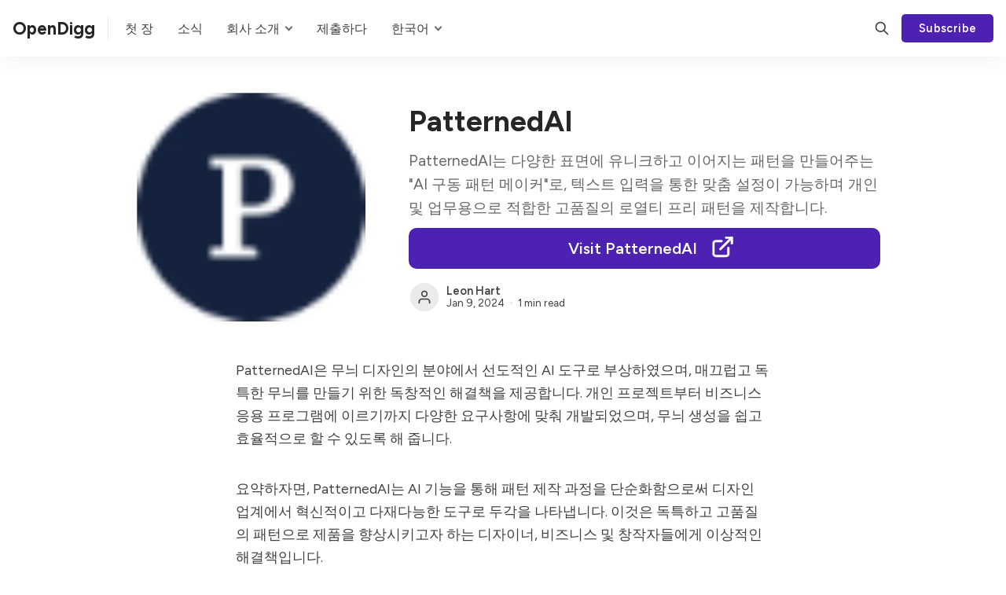

--- FILE ---
content_type: text/html; charset=utf-8
request_url: https://www.opendigg.com/patternedai-29/
body_size: 12367
content:
<!DOCTYPE html>
<html lang="ko" data-color-scheme="system">

<head>
    <meta charset="utf-8">
    <meta http-equiv="X-UA-Compatible" content="IE=edge">

    <title>PatternedAI</title>

    <meta name="HandheldFriendly" content="True">
    <meta name="viewport" content="width=device-width, initial-scale=1.0,user-scalable=no">

    <meta name="theme-color" content="#4d22b2">


    <link rel="preload" href="https://www.opendigg.com/assets/dist/app.min.js?v=fca1089f62" as="script">
    <link rel="preload" href="https://www.opendigg.com/assets/dist/app.min.css?v=fca1089f62" as="style">
    <link rel="alternate" hreflang="de" href="/de/">
    <link rel="alternate" hreflang="es" href="/es/">
    <link rel="alternate" hreflang="fa" href="/fa/">
    <link rel="alternate" hreflang="fr" href="/fr/">
    <link rel="alternate" hreflang="he" href="/he/">
    <link rel="alternate" hreflang="id" href="/id/">
    <link rel="alternate" hreflang="ja" href="/ja/">
    <link rel="alternate" hreflang="ko" href="/ko/">
    <link rel="alternate" hreflang="zh-CN" href="/zh/">
    <link rel="alternate" hreflang="zh-TW" href="/zh_TW/">
    <link rel="alternate" hreflang="en" href="/">
        <link rel="preconnect" href="https://fonts.googleapis.com">
    <link rel="preconnect" href="https://fonts.gstatic.com" crossorigin>


    <link rel="preload stylesheet" href="https://fonts.googleapis.com/css2?family=Figtree:wght@400;500;600;700&display=swap" 
          as="style" onload="this.onload=null;this.rel='stylesheet'" crossorigin>
    <style>body { --font-body: 'Figtree', sans-serif; --font-headings: 'Figtree', sans-serif; }</style>







    <script async defer src="https://www.opendigg.com/assets/dist/app.min.js?v=fca1089f62"></script>

    <link rel="stylesheet" type="text/css" href="https://www.opendigg.com/assets/dist/app.min.css?v=fca1089f62">

    <style>
  :root {
    --global-max-width: 1320px; /* site max width */
    --global-content-width: 680px; /* post-content-width */
    --global-wide-width: 960px; /* site max width */
    --global-post-hero-content-max-width: 768px;
    --global-radius: 5px; /* default radius */
    --global-gallery-gap: 1em; /* Image gallery distance between images */
    --global-hyphens: none; /* none/auto */
    --global-header-height: 72px;
    --global-theme-notifications: visible; /* visible/hidden */
    --global-progress-bar: visible; /* visible/hidden */
    --global-content-preview-fading: 0%; /* 50%-100% for fading effect */
    --global-hero-img-filter: ;
    --global-scroll-behavior: auto;
  }
</style>

<script>
  let preferredTheme = localStorage.getItem('PREFERRED_COLOR_SCHEME') || `system`;
  document.documentElement.setAttribute('data-color-scheme', preferredTheme);
  
  // Global values needed
  const themeGlobal = {
    currentPage: parseInt(''),
    nextPage: parseInt(''),
    nextPageLink: '',
    maxPages: parseInt(''), 
    lastPage: `` === `` ? true : false,
    postsPerPage: parseInt('24'),
    totalPosts: parseInt(''), 
    scrollPos: 0,
    imageLightbox: `true` === `true` ? true : false,
    autoloadResources: false
  }

  // Calculate contrast & HSL value;
  function getBrandColorInfo(hexcolor) {
    // get contrast
    if (hexcolor.slice(0, 1) === '#') { hexcolor = hexcolor.slice(1); }
    if (hexcolor.length === 3) { hexcolor = hexcolor.split('').map(function (hex) { return hex + hex;}).join(''); }
    let r = parseInt(hexcolor.substr(0,2),16), g = parseInt(hexcolor.substr(2,2),16), b = parseInt(hexcolor.substr(4,2),16);
    let yiq = ((r * 299) + (g * 587) + (b * 114)) / 1000;
    const colorContrast = (yiq >= 128) ? '#000' : '#fff';

    //get HSL
    r /= 255, g /= 255, b /= 255;
    const max = Math.max(r, g, b), min = Math.min(r, g, b);
    let h, s, l = (max + min)  /  2;  
    if ( max == min ) { h = s = 0; } else {
      let d = max - min;
      s = l > 0.5 ? d / (2 - max - min) : d / (max + min);
      switch(max){
        case r: h = (g - b) / d + (g < b ? 6 : 0); break;
        case g: h = (b - r) / d + 2; break;
        case b: h = (r - g) / d + 4; break;
      }
      h /= 6;
    }
    const colorHSL = [Math.round(h * 360), Math.round(s * 100), Math.round(l * 100)];

    // return
    return { colorContrast, colorHSL }
  };

  const brandColor = getBrandColorInfo("#4d22b2");
  let style = document.createElement('style');
  style.innerHTML = `:root { 
    --color-brand-contrast: ${brandColor.colorContrast}; 
    --color-brand-h: ${brandColor.colorHSL[0]};
    --color-brand-s: ${brandColor.colorHSL[1]}%;
    --color-brand-l: ${brandColor.colorHSL[2]}%;
    --color-brand-hsl: ${brandColor.colorHSL[0]} ${brandColor.colorHSL[1]}% ${brandColor.colorHSL[2]}%;
  }`
  document.getElementsByTagName('head')[0].appendChild(style);
</script>


    
    

    <meta name="description" content="PatternedAI는 다양한 표면에 유니크하고 이어지는 패턴을 만들어주는 &quot;AI 구동 패턴 메이커&quot;로, 텍스트 입력을 통한 맞춤 설정이 가능하며 개인 및 업무용으로 적합한 고품질의 로열티 프리 패턴을 제작합니다.">
    <link rel="icon" href="https://www.opendigg.com/content/images/size/w256h256/2023/10/icons8-digger.png" type="image/png">
    <link rel="canonical" href="https://www.opendigg.com/patternedai-29/">
    <meta name="referrer" content="no-referrer-when-downgrade">
    
    <meta property="og:site_name" content="OpenDigg">
    <meta property="og:type" content="article">
    <meta property="og:title" content="PatternedAI">
    <meta property="og:description" content="PatternedAI는 다양한 표면에 유니크하고 이어지는 패턴을 만들어주는 &quot;AI 구동 패턴 메이커&quot;로, 텍스트 입력을 통한 맞춤 설정이 가능하며 개인 및 업무용으로 적합한 고품질의 로열티 프리 패턴을 제작합니다.">
    <meta property="og:url" content="https://www.opendigg.com/patternedai-29/">
    <meta property="og:image" content="https://www.opendigg.com/content/images/2023/11/www.patterned.ai.png">
    <meta property="article:published_time" content="2024-01-09T05:56:52.000Z">
    <meta property="article:modified_time" content="2024-01-09T05:56:52.000Z">
    <meta property="article:tag" content="그림">
    <meta property="article:tag" content="AI 패턴 디자인">
    <meta property="article:tag" content="무료 저작물 패턴">
    <meta property="article:tag" content="맞춤 설정">
    <meta property="article:tag" content="고품질 출력물">
    
    <meta property="article:publisher" content="https://www.facebook.com/ghost">
    <meta name="twitter:card" content="summary_large_image">
    <meta name="twitter:title" content="PatternedAI">
    <meta name="twitter:description" content="PatternedAI는 다양한 표면에 유니크하고 이어지는 패턴을 만들어주는 &quot;AI 구동 패턴 메이커&quot;로, 텍스트 입력을 통한 맞춤 설정이 가능하며 개인 및 업무용으로 적합한 고품질의 로열티 프리 패턴을 제작합니다.Link:https://www.patterned.ai/">
    <meta name="twitter:url" content="https://www.opendigg.com/patternedai-29/">
    <meta name="twitter:image" content="https://www.opendigg.com/content/images/2023/11/www.patterned.ai.png">
    <meta name="twitter:label1" content="Written by">
    <meta name="twitter:data1" content="Leon Hart">
    <meta name="twitter:label2" content="Filed under">
    <meta name="twitter:data2" content="그림, AI 패턴 디자인, 무료 저작물 패턴, 맞춤 설정, 고품질 출력물">
    <meta name="twitter:site" content="@ghost">
    <meta property="og:image:width" content="512">
    <meta property="og:image:height" content="512">
    
    <script type="application/ld+json">
{
    "@context": "https://schema.org",
    "@type": "Article",
    "publisher": {
        "@type": "Organization",
        "name": "OpenDigg",
        "url": "https://www.opendigg.com/",
        "logo": {
            "@type": "ImageObject",
            "url": "https://www.opendigg.com/content/images/size/w256h256/2023/10/icons8-digger.png",
            "width": 60,
            "height": 60
        }
    },
    "author": {
        "@type": "Person",
        "name": "Leon Hart",
        "url": "https://www.opendigg.com/author/leon/",
        "sameAs": []
    },
    "headline": "PatternedAI",
    "url": "https://www.opendigg.com/patternedai-29/",
    "datePublished": "2024-01-09T05:56:52.000Z",
    "dateModified": "2024-01-09T05:56:52.000Z",
    "image": {
        "@type": "ImageObject",
        "url": "https://www.opendigg.com/content/images/2023/11/www.patterned.ai.png",
        "width": 512,
        "height": 512
    },
    "keywords": "그림, AI 패턴 디자인, 무료 저작물 패턴, 맞춤 설정, 고품질 출력물",
    "description": "PatternedAI는 다양한 표면에 유니크하고 이어지는 패턴을 만들어주는 &quot;AI 구동 패턴 메이커&quot;로, 텍스트 입력을 통한 맞춤 설정이 가능하며 개인 및 업무용으로 적합한 고품질의 로열티 프리 패턴을 제작합니다.",
    "mainEntityOfPage": "https://www.opendigg.com/patternedai-29/"
}
    </script>

    <meta name="generator" content="Ghost 6.13">
    <link rel="alternate" type="application/rss+xml" title="OpenDigg" href="https://www.opendigg.com/rss/">
    <script defer src="https://cdn.jsdelivr.net/ghost/portal@~2.56/umd/portal.min.js" data-i18n="true" data-ghost="https://www.opendigg.com/" data-key="ebe97654ba39a709fb50607cf9" data-api="https://opendigg.ghost.io/ghost/api/content/" data-locale="en" crossorigin="anonymous"></script><style id="gh-members-styles">.gh-post-upgrade-cta-content,
.gh-post-upgrade-cta {
    display: flex;
    flex-direction: column;
    align-items: center;
    font-family: -apple-system, BlinkMacSystemFont, 'Segoe UI', Roboto, Oxygen, Ubuntu, Cantarell, 'Open Sans', 'Helvetica Neue', sans-serif;
    text-align: center;
    width: 100%;
    color: #ffffff;
    font-size: 16px;
}

.gh-post-upgrade-cta-content {
    border-radius: 8px;
    padding: 40px 4vw;
}

.gh-post-upgrade-cta h2 {
    color: #ffffff;
    font-size: 28px;
    letter-spacing: -0.2px;
    margin: 0;
    padding: 0;
}

.gh-post-upgrade-cta p {
    margin: 20px 0 0;
    padding: 0;
}

.gh-post-upgrade-cta small {
    font-size: 16px;
    letter-spacing: -0.2px;
}

.gh-post-upgrade-cta a {
    color: #ffffff;
    cursor: pointer;
    font-weight: 500;
    box-shadow: none;
    text-decoration: underline;
}

.gh-post-upgrade-cta a:hover {
    color: #ffffff;
    opacity: 0.8;
    box-shadow: none;
    text-decoration: underline;
}

.gh-post-upgrade-cta a.gh-btn {
    display: block;
    background: #ffffff;
    text-decoration: none;
    margin: 28px 0 0;
    padding: 8px 18px;
    border-radius: 4px;
    font-size: 16px;
    font-weight: 600;
}

.gh-post-upgrade-cta a.gh-btn:hover {
    opacity: 0.92;
}</style>
    <script defer src="https://cdn.jsdelivr.net/ghost/sodo-search@~1.8/umd/sodo-search.min.js" data-key="ebe97654ba39a709fb50607cf9" data-styles="https://cdn.jsdelivr.net/ghost/sodo-search@~1.8/umd/main.css" data-sodo-search="https://opendigg.ghost.io/" data-locale="en" crossorigin="anonymous"></script>
    
    <link href="https://www.opendigg.com/webmentions/receive/" rel="webmention">
    <script defer src="/public/cards.min.js?v=fca1089f62"></script>
    <link rel="stylesheet" type="text/css" href="/public/cards.min.css?v=fca1089f62">
    <script defer src="/public/member-attribution.min.js?v=fca1089f62"></script>
    <script defer src="/public/ghost-stats.min.js?v=fca1089f62" data-stringify-payload="false" data-datasource="analytics_events" data-storage="localStorage" data-host="https://www.opendigg.com/.ghost/analytics/api/v1/page_hit"  tb_site_uuid="b3e16200-69e9-498f-87cb-e0a9438e981f" tb_post_uuid="aede1dfa-86a6-4e3c-9022-3a22d38801b0" tb_post_type="post" tb_member_uuid="undefined" tb_member_status="undefined"></script><style>:root {--ghost-accent-color: #4d22b2;}</style>
    <script async src="https://pagead2.googlesyndication.com/pagead/js/adsbygoogle.js?client=ca-pub-6020936300146821"
     crossorigin="anonymous"></script>
<!-- Google tag (gtag.js) -->
<script async src="https://www.googletagmanager.com/gtag/js?id=G-K7FCNLZND8"></script>
<script>
  window.dataLayer = window.dataLayer || [];
  function gtag(){dataLayer.push(arguments);}
  gtag('js', new Date());

  gtag('config', 'G-K7FCNLZND8');
</script>
<style>
 	.nav-english a{
       	background-color: transparent !important;
	}
</style>
</head>

<body class="post-template tag-hash-ko tag-image_ko tag-ai-paeteon-dijain tag-muryo-jeojagmul-paeteon tag-majcum-seoljeong tag-gopumjil-culryeogmul tag-hash-2024-01-09 " data-hero-image="">
    <div class="progress-bar"></div>

    <header class="header js-header" data-header="sticky">
  <div class="container wrapper flex is-rel header__inner">
<a class="header__brand" href="https://www.opendigg.com">        <span class="header__title m-0 p-0">OpenDigg</span>
</a>
   <nav class="header__menu items-center">
     <ul class="nav">
    <li class="nav-home" data-label="Home" data-length="4">
          <a href="/ko/">
        <span>첫 장</span>
      </a>
    <ul></ul></li>
    <li class="nav-news" data-label="News" data-length="4">
      <a href="/news_ko/">
        <span>소식</span>
      </a>
    <ul></ul></li>
  

    <li class="nav-about is-mainitem" data-label="About" data-length="5">
       <a>
        <span>회사 소개</span>
      </a>
        <ul class="nav submenu ">
          <li class="nav-about is-subitem" data-label="-About" data-length="3">
          <a href="/about/">
            <span>회사 소개</span>
          </a>
        </li>
         <li class="nav-privacy is-subitem" data-label="-Privacy" data-length="8">
          <a href="/privacy/">
            <span>개인 정보 정책</span>
          </a>
        </li>
         <li class="nav-Contact Us is-subitem" data-label="-Contact Us" data-length="8">
          <a href="/contact/">
            <span>문의하기</span>
          </a>
        </li>
        </ul>
    </li>

    <li class="nav-Submit" data-label="-Submit" data-length="4">
      <a href="https://forms.gle/iTvJt5D6gmfWvVYw6">
        <span>제출하다</span>
      </a>
    <ul></ul></li>


     <li class="nav-english  is-mainitem">
      <a>
        <span>한국어</span>
      </a>
             <ul class="nav submenu language-ul">
    <li class="nav-de is-subitem" data-label="-German" data-length="6">
        <a rel="alternate" hreflang="de" href="/de/">
            <span>Deutsch</span>
        </a>
    </li>
    <li class="nav-es is-subitem" data-label="-Spanish" data-length="7">
        <a rel="alternate" hreflang="es" href="/es/">
            <span>Español</span>
        </a>
    </li>

    <li class="nav-fa is-subitem" data-label="-Persian" data-length="7">
        <a rel="alternate" hreflang="fa" href="/fa/">
            <span>فارسی </span>
        </a>
    </li>

    <li class="nav-fr is-subitem" data-label="-French" data-length="6">
        <a rel="alternate" hreflang="fr" href="/fr/">
            <span>Français </span>
        </a>
    </li>

    <li class="nav-he is-subitem" data-label="-Hebrew" data-length="6">
        <a rel="alternate" hreflang="he" href="/he/">
            <span>עברית </span>
        </a>
    </li>

    <li class="nav-id is-subitem" data-label="-Indonesian" data-length="10">
        <a rel="alternate" hreflang="id" href="/id/">
            <span>Bahasa Indonesia</span>
        </a>
    </li>

    <li class="nav-ja is-subitem" data-label="-Japanese" data-length="8">
        <a rel="alternate" hreflang="ja" href="/ja/">
            <span>日本語 </span>
        </a>
    </li>

    <li class="nav-ko is-subitem" data-label="-Korean" data-length="6">
        <a rel="alternate" hreflang="ko" href="/ko/">
            <span>한국어 </span>
        </a>
    </li>

    <li class="nav-zh_CN is-subitem" data-label="-Chinese (China)" data-length="15">
        <a rel="alternate" hreflang="zh-CN" href="/zh/">
            <span>中文(中国)</span>
        </a>
    </li>
    <li class="nav-zh_TW is-subitem" data-label="-Chinese (Taiwan)" data-length="16">
        <a rel="alternate" hreflang="zh-TW" href="/zh_tw/">
            <span>中文(台灣)</span>
        </a>
    </li>
    </ul>
    </li>


   
    
    
    
</ul>
      
    </nav>

    <span class="header--spacer"></span>

    <button class="btn-toggle header-search__toggle" data-ghost-search title="Search" aria-label="Search">
      <i class="icon icon-search">
  <svg xmlns="http://www.w3.org/2000/svg" class="icon icon-tabler icon-tabler-search" width="24" height="24" viewBox="0 0 24 24" stroke-width="2" stroke="currentColor" fill="none" stroke-linecap="round" stroke-linejoin="round">
  <path stroke="none" d="M0 0h24v24H0z" fill="none"/>
  <circle cx="10" cy="10" r="7" />
  <line x1="21" y1="21" x2="15" y2="15" />
</svg>



</i>    </button>

        <a href="/signup/" class="btn signup-link btn--brand radius" data-portal="signup">Subscribe</a>
      

    <div class="member-menu js-member-menu">
      <a href="/signup/" data-portal="signup" class="signup-link">
        <i class="icon icon-arrow-up-right icon--sm">
  <svg xmlns="http://www.w3.org/2000/svg" class="icon icon-tabler icon-tabler-arrow-up-right" width="24" height="24" viewBox="0 0 24 24" stroke-width="2" stroke="currentColor" fill="none" stroke-linecap="round" stroke-linejoin="round">
  <path stroke="none" d="M0 0h24v24H0z" fill="none"/>
  <line x1="17" y1="7" x2="7" y2="17" />
  <polyline points="8 7 17 7 17 16" />
</svg>



</i>Sign up
      </a>

      <a href="/signin/" data-portal="signin" class="signin-link">
        <i class="icon icon-login icon--sm">
  <svg xmlns="http://www.w3.org/2000/svg" width="24" height="24" viewBox="0 0 24 24" fill="none" stroke="currentColor" stroke-width="2" stroke-linecap="round" stroke-linejoin="round" class="feather feather-log-in">
  <path d="M15 3h4a2 2 0 0 1 2 2v14a2 2 0 0 1-2 2h-4"></path>
  <polyline points="10 17 15 12 10 7"></polyline>
  <line x1="15" y1="12" x2="3" y2="12"></line>
</svg>
</i>Sign in
      </a>
</div>
    <button class="btn-toggle menu__toggle js-menu-open"
      type="button" title="Menu" aria-label="Menu">
        <span></span>
        <span></span>
    </button>
  </div>
</header>


    <div class="menu js-menu">
  <div class="menu__header flex content-end">
    <button class="btn-toggle menu__toggle is-active js-menu-close"
      type="button" title="Menu" aria-label="Menu">
        <span></span>
        <span></span>
    </button>
  </div>

  <nav class="menu__navigation">
    <ul class="nav">
    <li class="nav-home" data-label="Home" data-length="4">
      <a href="/">
        <span>Home</span>
      </a>
    <ul></ul></li>
    <li class="nav-news" data-label="News" data-length="4">
      <a href="/news/">
        <span>News</span>
      </a>
    <ul></ul></li>
  

    <li class="nav-about is-mainitem" data-label="About" data-length="5">
       <a>
        <span>About</span>
      </a>
        <ul class="nav submenu ">
          <li class="nav-about is-subitem" data-label="-About" data-length="3">
          <a href="/about/">
            <span>About</span>
          </a>
        </li>
         <li class="nav-privacy is-subitem" data-label="-Privacy" data-length="8">
          <a href="/privacy/">
            <span>Privacy</span>
          </a>
        </li>
         <li class="nav-Contact Us is-subitem" data-label="-Contact Us" data-length="8">
          <a href="/contact/">
            <span>Contact Us</span>
          </a>
        </li>
        </ul>
    </li>

    <li class="nav-Submit" data-label="-Submit" data-length="4">
      <a href="https://forms.gle/iTvJt5D6gmfWvVYw6">
        <span>Submit</span>
      </a>
    <ul></ul></li>
 
    <li class="nav-english is-mainitem">
      
      <a href="/">
        <span>English</span>
      </a>


       <ul class="nav submenu language-ul">
          <li class="nav-ar is-subitem" data-label="-Arabic" data-length="6">
        <a href="/ar/">
            <span>العربية </span>
        </a>
    </li>
    <li class="nav-am is-subitem" data-label="-Amharic" data-length="7">
        <a href="/am/">
            <span>አማርኛ </span>
        </a>
    </li>
    <li class="nav-bg is-subitem" data-label="-Bulgarian" data-length="9">
        <a href="/bg/">
            <span>български </span>
        </a>
    </li>
    <li class="nav-bn is-subitem" data-label="-Bengali" data-length="7">
        <a href="/bn/">
            <span>বাংলা </span>
        </a>
    </li>
    <li class="nav-ca is-subitem" data-label="-Catalan" data-length="7">
        <a href="/ca/">
            <span>Català </span>
        </a>
    </li>
    <li class="nav-cs is-subitem" data-label="-Czech" data-length="5">
        <a href="/cs/">
            <span>Čeština </span>
        </a>
    </li>
    <li class="nav-da is-subitem" data-label="-Danish" data-length="6">
        <a href="/da/">
            <span>Dansk </span>
        </a>
    </li>
    <li class="nav-de is-subitem" data-label="-German" data-length="6">
        <a href="/de/">
            <span>Deutsch</span>
        </a>
    </li>
    <li class="nav-el is-subitem" data-label="-Greek" data-length="5">
        <a href="/el/">
            <span>Ελληνικά </span>
        </a>
    </li>
    <li class="nav-en is-subitem" data-label="-English" data-length="7">
        <a href="/">
            <span>English</span>
        </a>
    </li>
    <li class="nav-es is-subitem" data-label="-Spanish" data-length="7">
        <a href="/es/">
            <span>Español</span>
        </a>
    </li>
    <li class="nav-et is-subitem" data-label="-Estonian" data-length="8">
        <a href="/et/">
            <span>Eesti</span>
        </a>
    </li>
    <li class="nav-fa is-subitem" data-label="-Persian" data-length="7">
        <a href="/fa/">
            <span>فارسی </span>
        </a>
    </li>
    <li class="nav-fi is-subitem" data-label="-Finnish" data-length="7">
        <a href="/fi/">
            <span>Suomi </span>
        </a>
    </li>
    <li class="nav-fil is-subitem" data-label="-Filipino" data-length="8">
        <a href="/fil/">
            <span>Filipino </span>
        </a>
    </li>
    <li class="nav-fr is-subitem" data-label="-French" data-length="6">
        <a href="/fr/">
            <span>Français </span>
        </a>
    </li>
    <li class="nav-gu is-subitem" data-label="-Gujarati" data-length="8">
        <a href="/gu/">
            <span>ગુજરાતી </span>
        </a>
    </li>
    <li class="nav-he is-subitem" data-label="-Hebrew" data-length="6">
        <a href="/he/">
            <span>עברית </span>
        </a>
    </li>
    <li class="nav-hi is-subitem" data-label="-Hindi" data-length="5">
        <a href="/hi/">
            <span>हिन्दी </span>
        </a>
    </li>
    <li class="nav-hr is-subitem" data-label="-Croatian" data-length="8">
        <a href="/hr/">
            <span>Hrvatski </span>
        </a>
    </li>
    <li class="nav-hu is-subitem" data-label="-Hungarian" data-length="9">
        <a href="/hu/">
            <span>Magyar </span>
        </a>
    </li>
    <li class="nav-id is-subitem" data-label="-Indonesian" data-length="10">
        <a href="/id/">
            <span>Bahasa Indonesia</span>
        </a>
    </li>
    <li class="nav-it is-subitem" data-label="-Italian" data-length="7">
        <a href="/it/">
            <span>Italiano </span>
        </a>
    </li>
    <li class="nav-ja is-subitem" data-label="-Japanese" data-length="8">
        <a href="/ja/">
            <span>日本語 </span>
        </a>
    </li>
    <li class="nav-kn is-subitem" data-label="-Kannada" data-length="7">
        <a href="/kn/">
            <span>ಕನ್ನಡ </span>
        </a>
    </li>
    <li class="nav-ko is-subitem" data-label="-Korean" data-length="6">
        <a href="/ko/">
            <span>한국어 </span>
        </a>
    </li>
    <li class="nav-lt is-subitem" data-label="-Lithuanian" data-length="10">
        <a href="/lt/">
            <span>Lietuvių </span>
        </a>
    </li>
    <li class="nav-lv is-subitem" data-label="-Latvian" data-length="7">
        <a href="/lv/">
            <span>Latviešu </span>
        </a>
    </li>
    <li class="nav-ml is-subitem" data-label="-Malayalam" data-length="9">
        <a href="/ml/">
            <span>മലയാളം </span>
        </a>
    </li>
    <li class="nav-mr is-subitem" data-label="-Marathi" data-length="7">
        <a href="/mr/">
            <span>मराठी </span>
        </a>
    </li>
    <li class="nav-ms is-subitem" data-label="-Malay" data-length="5">
        <a href="/ms/">
            <span>Bahasa Melayu </span>
        </a>
    </li>
    <li class="nav-nl is-subitem" data-label="-Dutch" data-length="5">
        <a href="/nl/">
            <span>Nederlands </span>
        </a>
    </li>
    <li class="nav-no is-subitem" data-label="-Norwegian" data-length="9">
        <a href="/no/">
            <span>Norsk </span>
        </a>
    </li>
    <li class="nav-pl is-subitem" data-label="-Polish" data-length="6">
        <a href="/pl/">
            <span>Polski </span>
        </a>
    </li>
    <li class="nav-pt_BR is-subitem" data-label="-Portuguese (Brazil)" data-length="19">
        <a href="/pt/">
            <span>Português </span>
        </a>
    </li>
    <li class="nav-ro is-subitem" data-label="-Romanian" data-length="8">
        <a href="/ro/">
            <span>Română </span>
        </a>
    </li>
    <li class="nav-ru is-subitem" data-label="-Russian" data-length="7">
        <a href="/ru/">
            <span>Русский </span>
        </a>
    </li>
    <li class="nav-sk is-subitem" data-label="-Slovak" data-length="6">
        <a href="/sk/">
            <span>Slovenčina </span>
        </a>
    </li>
    <li class="nav-sl is-subitem" data-label="-Slovenian" data-length="9">
        <a href="/sl/">
            <span>Slovenščina </span>
        </a>
    </li>
    <li class="nav-sr is-subitem" data-label="-Serbian" data-length="7">
        <a href="/sr/">
            <span>Српски </span>
        </a>
    </li>
    <li class="nav-sv is-subitem" data-label="-Swedish" data-length="7">
        <a href="/sv/">
            <span>Svenska </span>
        </a>
    </li>
    <li class="nav-sw is-subitem" data-label="-Swahili" data-length="7">
        <a href="/sw/">
            <span>Kiswahili </span>
        </a>
    </li>
    <li class="nav-ta is-subitem" data-label="-Tamil" data-length="5">
        <a href="/ta/">
            <span>தமிழ் </span>
        </a>
    </li>
    <li class="nav-te is-subitem" data-label="-Telugu" data-length="6">
        <a href="/te/">
            <span>తెలుగు </span>
        </a>
    </li>
    <li class="nav-th is-subitem" data-label="-Thai" data-length="4">
        <a href="/th/">
            <span>ไทย </span>
        </a>
    </li>
    <li class="nav-tr is-subitem" data-label="-Turkish" data-length="7">
        <a href="/tr/">
            <span>Türkçe </span>
        </a>
    </li>
    <li class="nav-uk is-subitem" data-label="-Ukrainian" data-length="9">
        <a href="/uk/">
            <span>Українська </span>
        </a>
    </li>
    <li class="nav-vi is-subitem" data-label="-Vietnamese" data-length="10">
        <a href="/vi/">
            <span>Tiếng Việt</span>
        </a>
    </li>
    <li class="nav-zh_CN is-subitem" data-label="-Chinese (China)" data-length="15">
        <a href="/zh/">
            <span>中文(中国)</span>
        </a>
    </li>
    <li class="nav-zh_TW is-subitem" data-label="-Chinese (Taiwan)" data-length="16">
        <a href="/zh_tw/">
            <span>中文(台灣)</span>
        </a>
    </li>
        </ul>
    </li>
    </li>
    </ul>
  </nav>

  <div class="menu__actions flex w-100">
        <a href="/signin/" data-portal="signin" class="btn signin-link btn--bordered radius m-r">
          Log in
        </a>
        <a href="/signup/" data-portal="signup" class="btn signup-link btn--brand radius">
          Subscribe
        </a>
  </div>

  <template data-toggle-template>
    <button class="submenu-toggle" onclick="this.parentNode.classList.toggle('is-active')" title="Menu toggle" aria-label="Menu toggle">
      <i class="icon icon-chevron-down">
  <svg xmlns="http://www.w3.org/2000/svg" class="icon icon-tabler icon-tabler-chevron-down" width="24" height="24" viewBox="0 0 24 24" stroke-width="2" stroke="currentColor" fill="none" stroke-linecap="round" stroke-linejoin="round">
   <path stroke="none" d="M0 0h24v24H0z" fill="none"></path>
   <polyline points="6 9 12 15 18 9"></polyline>
</svg>
</i>    </button>
  </template>

</div>
    <main class="main">
        
  <div class="container wrapper">
  
      <div class="post-hero is-post" 
    data-feature-image="true" data-image-style="resource">
    
    <div class="post-hero__content flex flex-col">
      <h1 class="post-hero__title">PatternedAI</h1>

      
        <div class="post-hero__excerpt text-acc">PatternedAI는 다양한 표면에 유니크하고 이어지는 패턴을 만들어주는 &quot;AI 구동 패턴 메이커&quot;로, 텍스트 입력을 통한 맞춤 설정이 가능하며 개인 및 업무용으로 적합한 고품질의 로열티 프리 패턴을 제작합니다.</div>
          <a href="" target="_blank" rel="nofollow" class="innerPageVisit" data-link="PatternedAI는 다양한 표면에 유니크하고 이어지는 패턴을 만들어주는 &quot;AI 구동 패턴 메이커&quot;로, 텍스트 입력을 통한 맞춤 설정이 가능하며 개인 및 업무용으로 적합한 고품질의 로열티 프리 패턴을 제작합니다.Link:https://www.patterned.ai/">
        <span>
          Visit PatternedAI
        </span>
        <span class="spanSvg">
           <svg
            stroke="currentColor"
            fill="none"
            stroke-width="2"
            viewBox="0 0 24 24"
            stroke-linecap="round"
            stroke-linejoin="round"
            height="22"
            width="22"
            xmlns="http://www.w3.org/2000/svg">
          <desc></desc>
          <path stroke="none" d="M0 0h24v24H0z" fill="none"></path>
          <path d="M11 7h-5a2 2 0 0 0 -2 2v9a2 2 0 0 0 2 2h9a2 2 0 0 0 2 -2v-5"></path>
          <line x1="10" y1="14" x2="20" y2="4"></line>
          <polyline points="15 4 20 4 20 9"></polyline>
        </svg>
        </span>
          </a>
        
        
        <div class="post-info text-acc m-t"> 
  <ul class="post-info__avatars">
      <li class="author-avatar has-icon">
        <a href="/author/leon/" title="Leon Hart" aria-label="Leon Hart">
            <i class="icon icon-user">
  <svg xmlns="http://www.w3.org/2000/svg" width="24" height="24" viewBox="0 0 24 24" fill="none" stroke="currentColor" stroke-width="2" stroke-linecap="round" stroke-linejoin="round" class="feather feather-user">
  <path d="M20 21v-2a4 4 0 0 0-4-4H8a4 4 0 0 0-4 4v2"></path>
  <circle cx="12" cy="7" r="4"></circle>
</svg>
</i>        </a>
      </li>
  </ul>
  <div class="post-info__detail">
    <span class="post-info__author"><a href="/author/leon/">Leon Hart</a></span>
    <div class="post-info__dr">
      <time datetime="2024-01-09">Jan 9, 2024</time> 
      <span class="post-info__readtime">1 min read</span>
    </div>
  </div>
</div>    </div>

      <div class="post-hero__media">
        <figure class="post-hero__figure">
          <picture class="">
  <source 
    data-srcset="/content/images/size/w300/format/webp/2023/11/www.patterned.ai.png 300w,/content/images/size/w600/format/webp/2023/11/www.patterned.ai.png 600w,/content/images/size/w1000/format/webp/2023/11/www.patterned.ai.png 1000w,/content/images/size/w2000/format/webp/2023/11/www.patterned.ai.png 2000w"
    data-sizes="auto"
    type="image/webp"
  >
  <img class="lazyload post-hero__img"
    data-srcset="/content/images/size/w300/2023/11/www.patterned.ai.png 300w,/content/images/size/w600/2023/11/www.patterned.ai.png 600w,/content/images/size/w1000/2023/11/www.patterned.ai.png 1000w,/content/images/size/w2000/2023/11/www.patterned.ai.png 2000w"
    srcset="/content/images/size/w30/2023/11/www.patterned.ai.png"
    data-sizes="auto"
    data-src="/content/images/size/w100/2023/11/www.patterned.ai.png"
    src="/content/images/size/w30/2023/11/www.patterned.ai.png"
    alt="PatternedAI"
    
  >
</picture>          
        </figure>
      </div>

  </div>


    <article class="post tag-hash-ko tag-image_ko tag-ai-paeteon-dijain tag-muryo-jeojagmul-paeteon tag-majcum-seoljeong tag-gopumjil-culryeogmul tag-hash-2024-01-09 content post-access-public">
      <p><a href="https://www.patterned.ai/?ref=opendigg.com" rel="nofollow">PatternedAI</a>은 무늬 디자인의 분야에서 선도적인 AI 도구로 부상하였으며, 매끄럽고 독특한 무늬를 만들기 위한 독창적인 해결책을 제공합니다. 개인 프로젝트부터 비즈니스 응용 프로그램에 이르기까지 다양한 요구사항에 맞춰 개발되었으며, 무늬 생성을 쉽고 효율적으로 할 수 있도록 해 줍니다.</p><p>요약하자면, <a href="https://www.patterned.ai/?ref=opendigg.com" rel="nofollow">PatternedAI</a>는 AI 기능을 통해 패턴 제작 과정을 단순화함으로써 디자인 업계에서 혁신적이고 다재다능한 도구로 두각을 나타냅니다. 이것은 독특하고 고품질의 패턴으로 제품을 향상시키고자 하는 디자이너, 비즈니스 및 창작자들에게 이상적인 해결책입니다.</p><figure class="kg-card kg-image-card kg-card-hascaption"><img src="https://www.opendigg.com/content/images/2023/11/image-202.png" class="kg-image" alt="PatternedAI" loading="lazy" width="1920" height="895" srcset="https://www.opendigg.com/content/images/size/w600/2023/11/image-202.png 600w, https://www.opendigg.com/content/images/size/w1000/2023/11/image-202.png 1000w, https://www.opendigg.com/content/images/size/w1600/2023/11/image-202.png 1600w, https://www.opendigg.com/content/images/2023/11/image-202.png 1920w" sizes="(min-width: 720px) 720px"><figcaption><span style="white-space: pre-wrap;">PatternedAI</span></figcaption></figure>
    </article>

          <div class="post-tags content-width">
        <a href="/tag/image_ko/" >그림</a>
        <a href="/tag/ai-paeteon-dijain/" >AI 패턴 디자인</a>
        <a href="/tag/muryo-jeojagmul-paeteon/" >무료 저작물 패턴</a>
        <a href="/tag/majcum-seoljeong/" >맞춤 설정</a>
        <a href="/tag/gopumjil-culryeogmul/" >고품질 출력물</a>
    </div>

        <div class="social-share content-width m-b-xl">
  <a class="social-share__item twitter js-share" target="_blank"
      href="https://twitter.com/share?text=PatternedAI&amp;url=https://www.opendigg.com/patternedai-29/"
      title="Share on Twitter" aria-label="Share on Twitter">
    <i class="icon icon-twitter icon--sm">
  <svg xmlns="http://www.w3.org/2000/svg" class="icon icon-tabler icon-tabler-brand-twitter" width="24" height="24" viewBox="0 0 24 24" stroke-width="2" stroke="currentColor" fill="none" stroke-linecap="round" stroke-linejoin="round">
  <path stroke="none" d="M0 0h24v24H0z" fill="none"/>
  <path d="M22 4.01c-1 .49 -1.98 .689 -3 .99c-1.121 -1.265 -2.783 -1.335 -4.38 -.737s-2.643 2.06 -2.62 3.737v1c-3.245 .083 -6.135 -1.395 -8 -4c0 0 -4.182 7.433 4 11c-1.872 1.247 -3.739 2.088 -6 2c3.308 1.803 6.913 2.423 10.034 1.517c3.58 -1.04 6.522 -3.723 7.651 -7.742a13.84 13.84 0 0 0 .497 -3.753c-.002 -.249 1.51 -2.772 1.818 -4.013z" />
</svg>



</i>    <span>Tweet</span>
  </a>
  <a class="social-share__item facebook js-share" target="_blank"
      href="https://www.facebook.com/sharer.php?u=https://www.opendigg.com/patternedai-29/"
      title="Share on Facebook" aria-label="Share on Facebook">
    <i class="icon icon-facebook icon--sm">
  <svg xmlns="http://www.w3.org/2000/svg" class="icon icon-tabler icon-tabler-brand-facebook" width="24" height="24" viewBox="0 0 24 24" stroke-width="2" stroke="currentColor" fill="none" stroke-linecap="round" stroke-linejoin="round">
  <path stroke="none" d="M0 0h24v24H0z" fill="none"/>
  <path d="M7 10v4h3v7h4v-7h3l1 -4h-4v-2a1 1 0 0 1 1 -1h3v-4h-3a5 5 0 0 0 -5 5v2h-3" />
</svg>



</i>    <span>Share</span>
  </a>
  <a class="social-share__item linkedin js-share" target="_blank"
      href="https://www.linkedin.com/shareArticle?mini=true&url=https://www.opendigg.com/patternedai-29/&title=PatternedAI&summary=PatternedAI"
      title="Share on Linkedin" aria-label="Share on Linkedin">
    <i class="icon icon-linkedin icon--sm">
  <svg xmlns="http://www.w3.org/2000/svg" width="24" height="24" viewBox="0 0 24 24" fill="none" stroke="currentColor" stroke-width="2" stroke-linecap="round" stroke-linejoin="round" class="feather feather-linkedin">
  <path d="M16 8a6 6 0 0 1 6 6v7h-4v-7a2 2 0 0 0-2-2 2 2 0 0 0-2 2v7h-4v-7a6 6 0 0 1 6-6z"></path>
  <rect x="2" y="9" width="4" height="12"></rect>
  <circle cx="4" cy="4" r="2"></circle>
</svg>
</i>    <span>Share</span>
  </a>
  <a class="social-share__item mail"
      href="mailto:?subject=PatternedAI&body=https://www.opendigg.com/patternedai-29/&nbsp;PatternedAI"
      title="Share by email" aria-label="Share by email">
    <i class="icon icon-mail icon--sm">
  <svg xmlns="http://www.w3.org/2000/svg" class="icon icon-tabler icon-tabler-mail" width="24" height="24" viewBox="0 0 24 24" stroke-width="1.5" stroke="currentColor" fill="none" stroke-linecap="round" stroke-linejoin="round">
  <path stroke="none" d="M0 0h24v24H0z" fill="none"/>
  <rect x="3" y="5" width="18" height="14" rx="2" />
  <polyline points="3 7 12 13 21 7" />
</svg>
</i>    <span>Email</span>
  </a>
  <button class="copy-link copy js-copy-link" data-url="https://www.opendigg.com/patternedai-29/"
      title="Copy to clipboard" data-label="Copied!" aria-label="Copy to clipboard">
    <i class="icon icon-copy icon--sm">
  <svg xmlns="http://www.w3.org/2000/svg" class="icon icon-tabler icon-tabler-copy" width="24" height="24" viewBox="0 0 24 24" stroke-width="1.5" stroke="currentColor" fill="none" stroke-linecap="round" stroke-linejoin="round">
  <path stroke="none" d="M0 0h24v24H0z" fill="none"/>
  <rect x="8" y="8" width="12" height="12" rx="2" />
  <path d="M16 8v-2a2 2 0 0 0 -2 -2h-8a2 2 0 0 0 -2 2v8a2 2 0 0 0 2 2h2" />
</svg>
</i>    <span>Copy</span>
  </button>
</div>


        <div class="content-width author-info">
          <span class="section-title text-10 m-b uppercase">About the author</span>

            <div class="author-card in-post m-b-xl author-leon">
  

  <div class="author-card__content flex-1">
    <h2 class="author-card__name"><a href="/author/leon/">Leon Hart</a></h2>
    
    
    
    <div class="author-card__info flex flex-cc">

      <ul class="author-card__social ">
      </ul>
    </div>
  </div>
</div>        </div>
  </div>




<div class="container wrapper flex flex-wrap gap-lg m-b-lg">
  
          <div class="related-posts radius-double p-lg flex-1 self-align-start">
        <span class="section-title sm m-b uppercase">Read next</span>
        <div class="post-list m-b-sm">
            <a class="post-list-item" href="/cheat-layer-29/">
              <h3 class="post-list-item__title">Cheat Layer</h3>
              <i class="icon icon-chevron-right">
  <svg xmlns="http://www.w3.org/2000/svg" class="icon icon-tabler icon-tabler-chevron-right" width="24" height="24" viewBox="0 0 24 24" stroke-width="2" stroke="currentColor" fill="none" stroke-linecap="round" stroke-linejoin="round">
   <path stroke="none" d="M0 0h24v24H0z" fill="none"></path>
   <polyline points="9 6 15 12 9 18"></polyline>
</svg>
</i>            </a>
            <a class="post-list-item" href="/leonardo-ai-29/">
              <h3 class="post-list-item__title">Leonardo.ai</h3>
              <i class="icon icon-chevron-right">
  <svg xmlns="http://www.w3.org/2000/svg" class="icon icon-tabler icon-tabler-chevron-right" width="24" height="24" viewBox="0 0 24 24" stroke-width="2" stroke="currentColor" fill="none" stroke-linecap="round" stroke-linejoin="round">
   <path stroke="none" d="M0 0h24v24H0z" fill="none"></path>
   <polyline points="9 6 15 12 9 18"></polyline>
</svg>
</i>            </a>
            <a class="post-list-item" href="/speechflow-29/">
              <h3 class="post-list-item__title">SpeechFlow</h3>
              <i class="icon icon-chevron-right">
  <svg xmlns="http://www.w3.org/2000/svg" class="icon icon-tabler icon-tabler-chevron-right" width="24" height="24" viewBox="0 0 24 24" stroke-width="2" stroke="currentColor" fill="none" stroke-linecap="round" stroke-linejoin="round">
   <path stroke="none" d="M0 0h24v24H0z" fill="none"></path>
   <polyline points="9 6 15 12 9 18"></polyline>
</svg>
</i>            </a>
            <a class="post-list-item" href="/ai-tattoo-29/">
              <h3 class="post-list-item__title">AI-Tattoo</h3>
              <i class="icon icon-chevron-right">
  <svg xmlns="http://www.w3.org/2000/svg" class="icon icon-tabler icon-tabler-chevron-right" width="24" height="24" viewBox="0 0 24 24" stroke-width="2" stroke="currentColor" fill="none" stroke-linecap="round" stroke-linejoin="round">
   <path stroke="none" d="M0 0h24v24H0z" fill="none"></path>
   <polyline points="9 6 15 12 9 18"></polyline>
</svg>
</i>            </a>
            <a class="post-list-item" href="/junia-27/">
              <h3 class="post-list-item__title">Junia</h3>
              <i class="icon icon-chevron-right">
  <svg xmlns="http://www.w3.org/2000/svg" class="icon icon-tabler icon-tabler-chevron-right" width="24" height="24" viewBox="0 0 24 24" stroke-width="2" stroke="currentColor" fill="none" stroke-linecap="round" stroke-linejoin="round">
   <path stroke="none" d="M0 0h24v24H0z" fill="none"></path>
   <polyline points="9 6 15 12 9 18"></polyline>
</svg>
</i>            </a>
        </div>
      </div>
</div>


    </main>

    
    <footer class="footer">
  <div class="container wrapper zh-footer">
    <div class="row m-b">
      <div class="col-xs-12 col-md-4">
        <div class="footer__brand flex items-center">
            <span class="footer__title">OpenDigg</span>
        </div>

        <div class="footer__description" id="footer-input-label">
          인공 지능 제품 권장 사항 및 업계 뉴스를 제공하고, 사용자에게 정보에 입각한 결정을 내리는 데 도움이 되는 심층적인 리뷰를 제공하며, 최신 인공 지능 진행 상황 및 추세에 대한 시기적절한 보고를 전담하는 최고의 온라인 플랫폼입니다.
        </div>

              <form class="subscribe-form radius-rounded m-b" 
  data-members-form="subscribe" data-style="inline-joined">
  <input data-members-email class="w-100 radius-rounded" 
    type="email" autocomplete="email" placeholder="Your email address" 
    aria-labelledby="footer-input-label" required> 
  <button class="btn btn--primary radius-rounded" type="submit">
    <span>Subscribe</span>
  </button>
  <div class="msg-success">Great! Check your inbox and click the link.</div>
  <div class="msg-error">Sorry, something went wrong. Please try again.</div>
</form>      </div>

      <div class="col-xs-12 col-md-4 m-b footer-nav">
        <span class="fw-700 m-b-sm display-block text-acc">항해</span>
        <div class="grid col-2">
          <nav class="items-center">
              <ul class="nav">
                  <li class="nav-home nav-current" data-label="Home" data-length="4">
                    <a href="/ko/">
                      <span>첫 장</span>
                    </a>
                  <ul></ul></li>
                  <li class="nav-news" data-label="News" data-length="4">
                    <a href="/news_ko/">
                      <span>소식</span>
                    </a>
                  <ul></ul></li>
                  <li class="nav-about" data-label="About" data-length="5">
                    <a href="/about/">
                      <span>회사 소개</span>
                    </a>
                  <ul></ul></li>
                  <li class="nav-privacy is-subitem" data-label="-Privacy" data-length="8">
                    <a href="/privacy/">
                      <span>개인 정보 정책</span>
                    </a>
                  </li>
                  <li class="nav-Contact Us is-subitem" data-label="-Contact Us" data-length="8">
                    <a href="/contact/">
                      <span>문의하기</span>
                    </a>
                  </li>
            </ul>
    </li>
    
    
    
</ul>
      
          </nav>
        </div>
      </div>

      <div class="col-xs-12 col-sm-6 col-md-2 m-b">
              <span class="fw-700 m-b-sm display-block text-acc">모든 카테고리</span>
              <ul class="nav">
                <li><a href="/tag/writing_ko/">글쓰기</a></li>
                <li><a href="/tag/code_ko">암호</a></li>
                <li><a href="/tag/image_ko">그림</a></li>
                <li><a href="/tag/audio_ko">오디오</a></li>
                <li><a href="/tag/video_ko">동영상</a></li>
                <li><a href="/tag/chatbot_ko">일체 포함</a></li>
                <li><a href="/tag/business_ko">사업</a></li>
                <li><a href="/tag/other_ko">다른</a></li>
              </ul>
      </div>

      <div class="col-xs-12 col-sm-6 col-md-2 m-b">
        <span class="fw-700 m-b-sm display-block text-acc">Social</span>
        <div class="social-links flex flex-col">
            <a href="https://www.facebook.com/ghost" class="facebook" aria-label="Facebook"><i class="icon icon-facebook icon--sm">
  <svg xmlns="http://www.w3.org/2000/svg" class="icon icon-tabler icon-tabler-brand-facebook" width="24" height="24" viewBox="0 0 24 24" stroke-width="2" stroke="currentColor" fill="none" stroke-linecap="round" stroke-linejoin="round">
  <path stroke="none" d="M0 0h24v24H0z" fill="none"/>
  <path d="M7 10v4h3v7h4v-7h3l1 -4h-4v-2a1 1 0 0 1 1 -1h3v-4h-3a5 5 0 0 0 -5 5v2h-3" />
</svg>



</i><span>Facebook</span></a>

  <a href="https://x.com/ghost" class="twitter" aria-label="Twitter"><i class="icon icon-twitter icon--sm">
  <svg xmlns="http://www.w3.org/2000/svg" class="icon icon-tabler icon-tabler-brand-twitter" width="24" height="24" viewBox="0 0 24 24" stroke-width="2" stroke="currentColor" fill="none" stroke-linecap="round" stroke-linejoin="round">
  <path stroke="none" d="M0 0h24v24H0z" fill="none"/>
  <path d="M22 4.01c-1 .49 -1.98 .689 -3 .99c-1.121 -1.265 -2.783 -1.335 -4.38 -.737s-2.643 2.06 -2.62 3.737v1c-3.245 .083 -6.135 -1.395 -8 -4c0 0 -4.182 7.433 4 11c-1.872 1.247 -3.739 2.088 -6 2c3.308 1.803 6.913 2.423 10.034 1.517c3.58 -1.04 6.522 -3.723 7.651 -7.742a13.84 13.84 0 0 0 .497 -3.753c-.002 -.249 1.51 -2.772 1.818 -4.013z" />
</svg>



</i><span>Twitter</span></a>

<a href="https://www.opendigg.com/rss" class="rss" aria-label="RSS"><i class="icon icon-rss icon--sm">
  <svg xmlns="http://www.w3.org/2000/svg" class="icon icon-tabler icon-tabler-rss" width="24" height="24" viewBox="0 0 24 24" stroke-width="2" stroke="currentColor" fill="none" stroke-linecap="round" stroke-linejoin="round">
  <path stroke="none" d="M0 0h24v24H0z" fill="none"/>
  <circle cx="5" cy="19" r="1" />
  <path d="M4 4a16 16 0 0 1 16 16" />
  <path d="M4 11a9 9 0 0 1 9 9" />
</svg>



</i><span>RSS</span></a>









        </div>
      </div>
    </div>

    <div class="footer__bottom">
      <div class="footer__copy">
        <span>&copy;2026&nbsp;<a href="https://www.opendigg.com">OpenDigg</a>.</span>
      </div>

      <div class="color-scheme flex flex-cc radius-half">
  <div class="color-scheme-symbol">
    <span class="accent-bg"></span>
  </div>
  <select class="color-scheme-select radius-half js-color-scheme-select" aria-label="Change color scheme">
    <option value="system" selected>System</option>
    <option value="light">Light</option>
    <option value="dark">Dark</option>
  </select>
  <i class="icon icon-select">
  <svg xmlns="http://www.w3.org/2000/svg" class="icon icon-tabler icon-tabler-select" width="24" height="24" viewBox="0 0 24 24" stroke-width="2" stroke="currentColor" fill="none" stroke-linecap="round" stroke-linejoin="round">
  <path d="M17 8.517L12 3 7 8.517M7 15.48l5 5.517 5-5.517"></path>
</svg>



</i></div>    </div>

  </div>
</footer>

    <dialog class="notification">
  <i class="icon icon-success notification-icon">
  <svg xmlns="http://www.w3.org/2000/svg" class="icon icon-tabler icon-tabler-circle-check" width="24" height="24" viewBox="0 0 24 24" stroke-width="2" stroke="currentColor" fill="none" stroke-linecap="round" stroke-linejoin="round">
  <path stroke="none" d="M0 0h24v24H0z" fill="none"/>
  <circle cx="12" cy="12" r="9" />
  <path d="M9 12l2 2l4 -4" />
</svg>



</i>  <i class="icon icon-error notification-icon">
  <svg xmlns="http://www.w3.org/2000/svg" class="icon icon-tabler icon-tabler-alert-octagon" width="24" height="24" viewBox="0 0 24 24" stroke-width="2" stroke="currentColor" fill="none" stroke-linecap="round" stroke-linejoin="round">
  <path stroke="none" d="M0 0h24v24H0z" fill="none"/>
  <path d="M8.7 3h6.6c.3 0 .5 .1 .7 .3l4.7 4.7c.2 .2 .3 .4 .3 .7v6.6c0 .3 -.1 .5 -.3 .7l-4.7 4.7c-.2 .2 -.4 .3 -.7 .3h-6.6c-.3 0 -.5 -.1 -.7 -.3l-4.7 -4.7c-.2 -.2 -.3 -.4 -.3 -.7v-6.6c0 -.3 .1 -.5 .3 -.7l4.7 -4.7c.2 -.2 .4 -.3 .7 -.3z" />
  <line x1="12" y1="8" x2="12" y2="12" />
  <line x1="12" y1="16" x2="12.01" y2="16" />
</svg>



</i>  <i class="icon icon-warning notification-icon">
  <svg xmlns="http://www.w3.org/2000/svg" class="icon icon-tabler icon-tabler-alert-triangle" width="24" height="24" viewBox="0 0 24 24" stroke-width="2" stroke="currentColor" fill="none" stroke-linecap="round" stroke-linejoin="round">
  <path stroke="none" d="M0 0h24v24H0z" fill="none"/>
  <path d="M12 9v2m0 4v.01" />
  <path d="M5 19h14a2 2 0 0 0 1.84 -2.75l-7.1 -12.25a2 2 0 0 0 -3.5 0l-7.1 12.25a2 2 0 0 0 1.75 2.75" />
</svg>



</i>  <p class="notification-msg signup-success">Great! You’ve successfully signed up.</p> 
  <p class="notification-msg signin-success">Welcome back! You&#x27;ve successfully signed in.</p> 
  <p class="notification-msg subscribe-success">You&#x27;ve successfully subscribed to OpenDigg.</p> 
  <p class="notification-msg link-expired">Your link has expired.</p> 
  <p class="notification-msg checkout-success">Success! Check your email for magic link to sign-in.</p> 
  <p class="notification-msg billing-success">Success! Your billing info has been updated.</p> 
  <p class="notification-msg billing-cancel">Your billing was not updated.</p> 
  <button class="notification-close js-notification-close" aria-label="Close" onclick="closeNotification(event.currentTarget.parentNode);">
    <i class="icon icon-x">
  <svg xmlns="http://www.w3.org/2000/svg" class="icon icon-tabler icon-tabler-x" width="24" height="24" viewBox="0 0 24 24" stroke-width="1.5" stroke="currentColor" fill="none" stroke-linecap="round" stroke-linejoin="round">
  <path stroke="none" d="M0 0h24v24H0z" fill="none"/>
  <line x1="18" y1="6" x2="6" y2="18" />
  <line x1="6" y1="6" x2="18" y2="18" />
</svg>
</i>  </button>
</dialog>


    

    

      <script>
    // Copy button
    const copyBtn = document.querySelector('.js-copy-link');
    if (copyBtn) {
      copyBtn.onclick = function(event) {
        copyToClipboard(event.currentTarget, event.currentTarget.getAttribute('data-url'));
      }
    }
    
    /** 
    * Copy to clipboard
    * @src - source element
    * @str - string to copy
    */ 
    const copyToClipboard = function(src, str) {
      const el = document.createElement('textarea');
      el.value = str;
      el.setAttribute('readonly', '');
      el.style.position = 'absolute';
      el.style.left = '-9999px';
      document.body.appendChild(el);
      el.select();
      document.execCommand('copy');
      document.body.removeChild(el);

      src.classList.add('has-tooltip');
      src.setAttribute('data-label', 'Copied!');

      src.onmouseleave = function() { 
        src.classList.remove('has-tooltip');
        setTimeout(function(){
          src.setAttribute('data-label', '');
        }, 500); 
      }
    };
  </script>


  <script>
    const submenus = document.querySelectorAll('.menu .is-mainitem')
    const toggle = document.querySelector('[data-toggle-template]');

    submenus.forEach(menu => { 
      const toggleBtn = toggle.content.cloneNode(true);
      menu.appendChild(toggleBtn);
    });
  </script>

  <script>
    // Give the parameter a variable name
    const qsParams = new URLSearchParams(window.location.search);
    const isAction = qsParams.has('action');
    const isStripe = qsParams.has('stripe');
    const success = qsParams.get('success');
    const action = qsParams.get('action');
    const stripe = qsParams.get('stripe');

    if (qsParams && isAction) {
      if (success === "true") {
        switch (action) {
          case 'subscribe':
            openNotification('subscribe-success');
            break;
          case 'signup': 
            openNotification('signup-success');
            break;
          case 'signin':
            openNotification('signin-success');
            break;
          default:
            break;
        }
      } else {
        openNotification('link-expired');
      }
    }

    if (qsParams && isStripe) {
      switch (stripe) {
        case 'success':
          openNotification('checkout-success');
          break;
        case 'billing-update-success':
          openNotification('billing-success');
          break;
        case 'billing-update-cancel':
          openNotification('billing-cancel');
          break;
        default:
          break;
      }
    }

    /**
    * Handle Notifications
    */
    function openNotification(type) {
      const notification = document.querySelector('dialog.notification');
      if (notification) { 
        notification.setAttribute('data-msg-type', type);
        notification.show();
        setTimeout(function(){ closeNotification(notification); }, 3000);
      }
    }
    
    /**
    * Clean URI
    */
    function clearURI() {
      window.history.replaceState({}, '', `${window.location.pathname}`);
    }

    function closeNotification(notification) {
      notification.close();
      clearURI();
      setTimeout(function(){ notification.removeAttribute('data-msg-type') }, 500);
    }
  </script>


    
</body>

</html>

--- FILE ---
content_type: text/html; charset=utf-8
request_url: https://www.google.com/recaptcha/api2/aframe
body_size: 268
content:
<!DOCTYPE HTML><html><head><meta http-equiv="content-type" content="text/html; charset=UTF-8"></head><body><script nonce="NBZf1UvLciBwGoT41RlSJA">/** Anti-fraud and anti-abuse applications only. See google.com/recaptcha */ try{var clients={'sodar':'https://pagead2.googlesyndication.com/pagead/sodar?'};window.addEventListener("message",function(a){try{if(a.source===window.parent){var b=JSON.parse(a.data);var c=clients[b['id']];if(c){var d=document.createElement('img');d.src=c+b['params']+'&rc='+(localStorage.getItem("rc::a")?sessionStorage.getItem("rc::b"):"");window.document.body.appendChild(d);sessionStorage.setItem("rc::e",parseInt(sessionStorage.getItem("rc::e")||0)+1);localStorage.setItem("rc::h",'1769308360161');}}}catch(b){}});window.parent.postMessage("_grecaptcha_ready", "*");}catch(b){}</script></body></html>